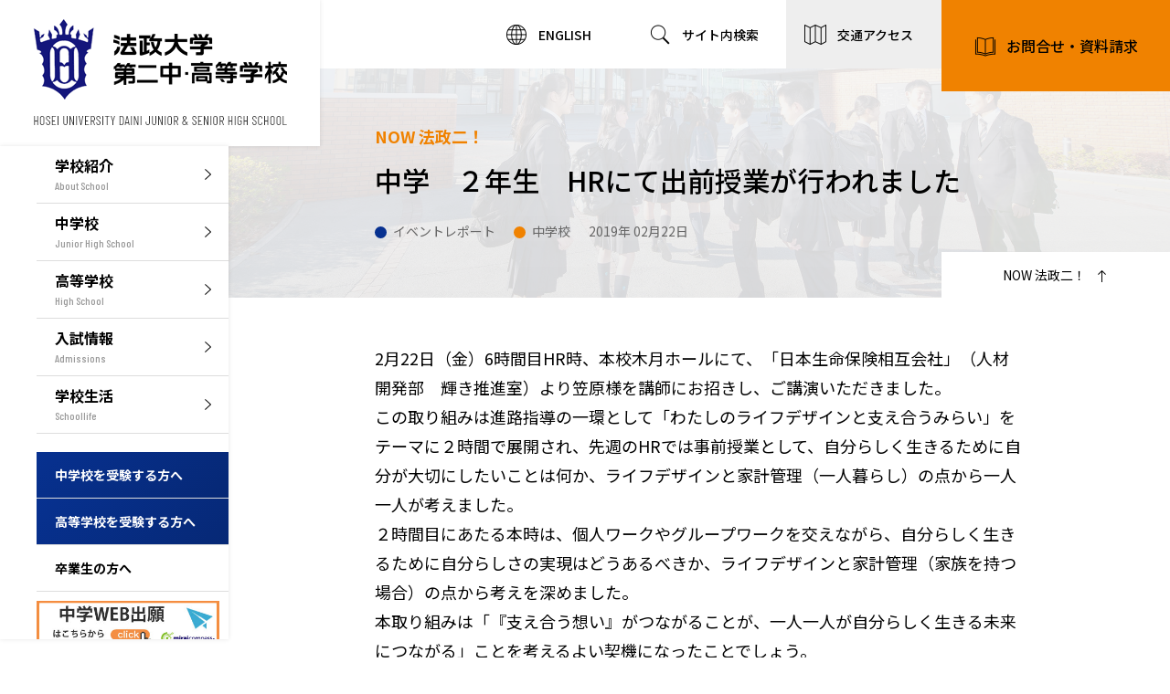

--- FILE ---
content_type: text/html; charset=UTF-8
request_url: https://www.hosei2.ed.jp/now/319/20190222_01
body_size: 5857
content:
<!DOCTYPE html>
<html lang="ja">
<head>

<!-- Google Tag Manager -->
<script>(function(w,d,s,l,i){w[l]=w[l]||[];w[l].push({'gtm.start':
new Date().getTime(),event:'gtm.js'});var f=d.getElementsByTagName(s)[0],
j=d.createElement(s),dl=l!='dataLayer'?'&l='+l:'';j.async=true;j.src=
'https://www.googletagmanager.com/gtm.js?id='+i+dl;f.parentNode.insertBefore(j,f);
})(window,document,'script','dataLayer','GTM-K8THX64');</script>
<!-- End Google Tag Manager -->

    <meta http-equiv="X-UA-Compatible" content="IE=edge"> 
    <meta http-equiv="content-type" content="text/html; charset=UTF-8">
    <meta name="viewport" content="width=device-width, initial-scale=1.0">
    
    
<title>中学　２年生　HRにて出前授業が行われました :: 法政大学第二中・高等学校</title>

<meta http-equiv="content-type" content="text/html; charset=UTF-8"/>
<meta name="generator" content="concrete5"/>
<meta name="msapplication-TileImage" content="https://www.hosei2.ed.jp/application/files/9416/4583/6791/logo144.png"/>
<link rel="shortcut icon" href="https://www.hosei2.ed.jp/application/files/8816/4583/6802/favicon.ico" type="image/x-icon"/>
<link rel="icon" href="https://www.hosei2.ed.jp/application/files/8816/4583/6802/favicon.ico" type="image/x-icon"/>
<link rel="apple-touch-icon" href="https://www.hosei2.ed.jp/application/files/3116/4583/6820/logo57.png"/>
<link rel="canonical" href="https://www.hosei2.ed.jp/now/319/20190222_01">
<script type="text/javascript">
    var CCM_DISPATCHER_FILENAME = "/index.php";
    var CCM_CID = 1915;
    var CCM_EDIT_MODE = false;
    var CCM_ARRANGE_MODE = false;
    var CCM_IMAGE_PATH = "/concrete/images";
    var CCM_TOOLS_PATH = "/index.php/tools/required";
    var CCM_APPLICATION_URL = "https://www.hosei2.ed.jp";
    var CCM_REL = "";
    var CCM_ACTIVE_LOCALE = "ja_JP";
</script>

<link href="/concrete/css/font-awesome.css?ccm_nocache=1a72ca0f3692b16db9673a9a89faff0649086c52" rel="stylesheet" type="text/css" media="all">
<script type="text/javascript" src="/concrete/js/jquery.js?ccm_nocache=1a72ca0f3692b16db9673a9a89faff0649086c52"></script>
<!--[if lt IE 9]><script type="text/javascript" src="/concrete/js/ie/html5-shiv.js?ccm_nocache=1a72ca0f3692b16db9673a9a89faff0649086c52"></script><![endif]-->
<!--[if lt IE 9]><script type="text/javascript" src="/concrete/js/ie/respond.js?ccm_nocache=1a72ca0f3692b16db9673a9a89faff0649086c52"></script><![endif]-->
    
    <script>
        if (navigator.userAgent.match(/IEMobile\/10\.0/)) {
            var msViewportStyle = document.createElement('style');
            msViewportStyle.appendChild(
                document.createTextNode(
                    '@-ms-viewport{width:auto!important}'
                )
            );
            document.querySelector('head').appendChild(msViewportStyle);
        }
    </script>

    <!-- OGP -->
    <meta property="og:title" content="中学　２年生　HRにて出前授業が行われました法政大学 第二中・高等学校" />
    <meta property="og:description" content="法政大学 第二中・高等学校" />
    <meta property="og:url" content="https://www.hosei2.ed.jp/20190222_01" />
    <meta property="og:image" content="https://www.hosei2.ed.jp/ogp.png" />
    <meta property="og:type" content="website" />
    <meta property="og:site_name" content="法政大学 第二中・高等学校ウェブサイト" />
    <meta property="og:locale" content="ja_JP" />

    <!--CSS-->
    <link href="/common/css/style?ver=202601" rel="stylesheet" type="text/css" media="all">

</head>
<body>

<!-- Google Tag Manager (noscript) -->
<noscript><iframe src="https://www.googletagmanager.com/ns.html?id=GTM-K8THX64"
height="0" width="0" style="display:none;visibility:hidden"></iframe></noscript>
<!-- End Google Tag Manager (noscript) -->

<div class="ccm-page ccm-page-id-1915 page-type-now-page page-template-now-page">
<div class="container">
<!--ヘッダー-->
<header>
    <div class="inner-wrapper">        
        <a class="header-logo is-hidden" href="/">
            <img class="is-tablet" src="/common/img/common/common_logo.png" width="530" height="100" alt="法政大学　第二中・高等学校 HOSEI UNIVERSITY DAINI JUNIOR & SENIOR HIGH SCHOOL" loading="lazy">
            <img class="sm" src="/common/img/common/sp/footer_logo.png" width="240" height="100" alt="法政大学　第二中・高等学校 HOSEI UNIVERSITY DAINI JUNIOR & SENIOR HIGH SCHOOL" loading="lazy">
        </a>        
        <div class="menu-icon js-button-menu"><span></span><span></span><span></span></div>
        <nav class="header-navigation js-navigation">
            <ul class="list-navigation">
                <li class="item-navigation"><a class="link-navigation" href="/english"><span class="en">ENGLISH</span></a></li>
                <li class="item-navigation"><a class="link-navigation" href="/search"><span class="search">サイト内検索</span></a></li>
                <li class="item-navigation"><a class="link-navigation" href="/access"><span class="map">交通アクセス</span></a></li>
            </ul>
            <aside class="header-sidebar">
                <a class="header-logo" href="/">
                    <img src="/common/img/common/header_logo.png" width="350" height="160" alt="法政大学　第二中・高等学校 HOSEI UNIVERSITY DAINI JUNIOR & SENIOR HIGH SCHOOL" loading="lazy">
                </a>
                <ul class="list-menu">
                    <li><a class="link-menu" href="/aboutus"><span class="text-japan">学校紹介</span><span class="text-english">About School</span></a></li>
                    <li><a class="link-menu" href="/jhs"><span class="text-japan">中学校</span><span class="text-english">Junior High School</span></a></li>
                    <li><a class="link-menu" href="/hs"><span class="text-japan">高等学校</span><span class="text-english">High School</span></a></li>
                    <li><a class="link-menu" href="/admission"><span class="text-japan">入試情報</span><span class="text-english">Admissions</span></a></li>
                    <li><a class="link-menu" href="/schoollife"><span class="text-japan">学校生活</span><span class="text-english">Schoollife</span></a></li>
                    <li class="no_border space"><a class="link-menu-sub blue" href="/admission/jhs"><span class="text-japan">中学校を受験する方へ</span></a></li>
                    <li class="no_border"><a class="link-menu-sub blue" href="/admission/hs"><span class="text-japan">高等学校を受験する方へ</span></a></li>
                    <!--<li><a class="link-menu-sub" href="/student"><span class="text-japan">在校生・保護者の方へ</span></a></li>-->
                    <li><a class="link-menu-sub" href="/graduate"><span class="text-japan">卒業生の方へ</span></a></li>
                    <li class="no-border"><a class="link-menu-banner" href="https://mirai-compass.net/usr/hosei2j/common/login.jsf" target="_blank"><img src="/common/img/common/banner_webentry_jhs.jpg" alt="" loading="lazy"></a></li>
					<li class="no-border"><a class="link-menu-banner" href="https://mirai-compass.net/usr/hosei2h/common/login.jsf" target="_blank"><img src="/common/img/common/banner_webentry_hs.jpg" alt="" loading="lazy"></a></li>
                </ul>
            </aside>
        </nav>
        <a class="button-inquiry md" href="/contactus">お問合せ・資料請求</a>
    </div>
</header><main>

    <!--ページタイトル-->
    <section class="section-default-pagetitle">
        <div class="pagetitle-top" style="background-image: url(/common/img/default/now_bg.jpg);">
            <div class="wrapper">
                <div class="default-title">
                    <span class="title-english">NOW 法政二！</span>                
                    <h1 class="title-japan">中学　２年生　HRにて出前授業が行われました</h1>
                                                        </div>
                <div class="common-news-list">
                    <div class="time-content">
                        <span class="text-dots students">イベントレポート</span>                        <span class="text-dots admission">中学校</span>                                                <time datetime="2019年 02月22日">
                            2019年 02月22日                            	
                        </time>
                    </div>
                </div>
                <a class="text-small" href="/now"><span>NOW 法政二！</span></a>
            </div>
        </div>
        	
    </section>

    <!--ページ本文-->
    <section class="section-default">		
        <div class="wrapper">

        

    <div class="block-editor"><p>2月22日（金）6時間目HR時、本校木月ホールにて、「日本生命保険相互会社」（人材開発部　輝き推進室）より笠原様を講師にお招きし、ご講演いただきました。<br />
この取り組みは進路指導の一環として「わたしのライフデザインと支え合うみらい」をテーマに２時間で展開され、先週のHRでは事前授業として、自分らしく生きるために自分が大切にしたいことは何か、ライフデザインと家計管理（一人暮らし）の点から一人一人が考えました。<br />
２時間目にあたる本時は、個人ワークやグループワークを交えながら、自分らしく生きるために自分らしさの実現はどうあるべきか、ライフデザインと家計管理（家族を持つ場合）の点から考えを深めました。<br />
本取り組みは「『支え合う想い』がつながることが、一人一人が自分らしく生きる未来につながる」ことを考えるよい契機になったことでしょう。</p>

<p><picture><!--[if IE 9]><video style='display: none;'><![endif]--><!--[if IE 9]></video><![endif]--><img src="/application/files/8716/4844/8474/b0c5a2bc-58b7-4a76-bd1b-11946fb6379b.png" alt="b0c5a2bc-58b7-4a76-bd1b-11946fb6379b.png"></picture></p>
</div>
        </div>
	</section>

    <!--新着一覧-->
    <section class="section-list-thats latest">
        <div class="wrapper">
        

    
                    <div class="block-editor">
                <h2>新着一覧</h2>
            </div>
            
        <ul class="common-list-thats">

            
                                            <li class="item-list">

                                                            <a class="item-link" href="https://www.hosei2.ed.jp/now/319/20260126_1" target="_self">
                                
                            <figure class="item-image">
                                                            
                                <picture><!--[if IE 9]><video style='display: none;'><![endif]--><!--[if IE 9]></video><![endif]--><img src="/application/files/8217/6935/0710/DSC04299_R.jpg" alt="#" class="img-responsive"></picture>                                                            </figure>

                            <div class="item-detail">
                                                              
                                    <h3 class="item-title">中学 野球部〔お別れ試合〕</h3>
                                                                                                        <time class="time" datetime="2026年01月25日">
                                        2026年01月25日                                                                                    <span style="color:red;">NEW</span>
                                                                            </time>
                                                                <ul class="list-tag">
                                <li class="item-tag">#&nbsp;部活動ニュース</li>                                <li class="item-tag">#&nbsp;中学校</li><li class="item-tag">#&nbsp;卒業生</li>                                <li class="item-tag">#&nbsp;中学野球部</li>                                                                </ul>
                            </div>

                                                            </a>
                                
                        </li>
                        
                
                                            <li class="item-list">

                                                            <a class="item-link" href="https://www.hosei2.ed.jp/now/319/20260126_2" target="_self">
                                
                            <figure class="item-image">
                                                            
                                <picture><!--[if IE 9]><video style='display: none;'><![endif]--><!--[if IE 9]></video><![endif]--><img src="/application/files/5317/6925/0831/Image_20260121_142255_790.jpeg" alt="#" class="img-responsive"></picture>                                                            </figure>

                            <div class="item-detail">
                                                              
                                    <h3 class="item-title">ベトナムとのオンライン交流会</h3>
                                                                                                        <time class="time" datetime="2026年01月24日">
                                        2026年01月24日                                                                                    <span style="color:red;">NEW</span>
                                                                            </time>
                                                                <ul class="list-tag">
                                <li class="item-tag">#&nbsp;国際交流</li>                                <li class="item-tag">#&nbsp;中学校</li><li class="item-tag">#&nbsp;高等学校</li>                                                                                                </ul>
                            </div>

                                                            </a>
                                
                        </li>
                        
                
                                            <li class="item-list">

                                                            <a class="item-link" href="https://www.hosei2.ed.jp/now/319/20260115_2" target="_self">
                                
                            <figure class="item-image">
                                                            
                                <picture><!--[if IE 9]><video style='display: none;'><![endif]--><!--[if IE 9]></video><![endif]--><img src="/application/files/8817/6846/3928/IMG_0631.jpg" alt="#" class="img-responsive"></picture>                                                            </figure>

                            <div class="item-detail">
                                                              
                                    <h3 class="item-title">神奈川県私立高等学校演劇講習会に参加しました！</h3>
                                                                                                        <time class="time" datetime="2026年01月15日">
                                        2026年01月15日                                                                            </time>
                                                                <ul class="list-tag">
                                <li class="item-tag">#&nbsp;部活動ニュース</li>                                <li class="item-tag">#&nbsp;高等学校</li>                                <li class="item-tag">#&nbsp;演劇部</li>                                                                </ul>
                            </div>

                                                            </a>
                                
                        </li>
                        
                
                                            <li class="item-list">

                                                            <a class="item-link" href="https://www.hosei2.ed.jp/now/319/20260115_1" target="_self">
                                
                            <figure class="item-image">
                                                            
                                <picture><!--[if IE 9]><video style='display: none;'><![endif]--><!--[if IE 9]></video><![endif]--><img src="/application/files/5217/6843/5306/12.jpg" alt="#" class="img-responsive"></picture>                                                            </figure>

                            <div class="item-detail">
                                                              
                                    <h3 class="item-title">【高校アメフト】ニューイヤーボウルに県選抜で出場！</h3>
                                                                                                        <time class="time" datetime="2026年01月15日">
                                        2026年01月15日                                                                            </time>
                                                                <ul class="list-tag">
                                <li class="item-tag">#&nbsp;部活動ニュース</li>                                <li class="item-tag">#&nbsp;高等学校</li>                                <li class="item-tag">#&nbsp;アメリカンフットボール部</li>                                                                </ul>
                            </div>

                                                            </a>
                                
                        </li>
                        
                        </ul><!-- end .ccm-block-page-list-pages -->

        
    
    
                <a class="link-articles border" href="/now">NOW 法政二！ 一覧</a>
        </div>
    </section>

</main>

<!--フッター-->
<footer>
    <div class="footer-top">
        <div class="wrapper">
            <a class="footer-logo" href="/">
                <img class="md" src="/common/img/common/common_logo.png" width="530" height="100" alt="法政大学　第二中・高等学校 HOSEI UNIVERSITY DAINI JUNIOR & SENIOR HIGH SCHOOL" loading="lazy">
                <img class="sm" src="/common/img/common/sp/footer_logo.png" width="240" height="100" alt="法政大学　第二中・高等学校 HOSEI UNIVERSITY DAINI JUNIOR & SENIOR HIGH SCHOOL" loading="lazy">
            </a>
            <ul class="footer-sns">
                <li class="item"><a href="https://www.youtube.com/channel/UCJNBEPIv-zgsusrAKYMbpug" target="_blank"><img src="/common/img/common/icon_youtube.svg"></a></li>
                <li class="item"><a href="https://www.instagram.com/h2koho/" target="_blank"><img src="/common/img/common/icon_instagram.svg"></a></li>
                <li class="item"><a href="https://twitter.com/h2koho" target="_blank"><img src="/common/img/common/icon_twitter.svg"></a></li>
            </ul>
            <ul class="footer-navigation">
                <li class="item-navigation">
                <ul class="sub-list">
                <li class="item-sub-list"><a class="link-navigation" href="/aboutus">学校紹介</a></li>
                <li class="item-sub-list"><a class="link-navigation" href="/jhs">中学校</a></li>
                <li class="item-sub-list"><a class="link-navigation" href="/hs">高等学校</a></li>
                <li class="item-sub-list"><a class="link-navigation" href="/admission">入試情報</a></li>
                <li class="item-sub-list"><a class="link-navigation" href="/schoollife">学校生活</a></li>
                </ul>
                </li>
                <li class="item-navigation">
                <ul class="sub-list">
                <li class="item-sub-list"><a class="link-navigation" href="/admission/jhs">中学校を受験する方へ</a></li>
                <li class="item-sub-list"><a class="link-navigation" href="/admission/hs">高等学校を受験する方へ</a></li>
                <!--<li class="item-sub-list"><a class="link-navigation" href="/student">在校生・保護者の方へ</a></li>-->
                <li class="item-sub-list"><a class="link-navigation" href="/graduate">卒業生の方へ</a></li>
                </ul>
                <ul class="sub-list">
                <li class="item-sub-list"><a class="link-navigation" href="/news">NEWS</a></li>
                <li class="item-sub-list"><a class="link-navigation" href="/thats">THAT'S 法政二！</a></li>
                <li class="item-sub-list"><a class="link-navigation" href="/now">NOW 法政二！</a></li>
                </ul>
                </li>
                <li class="item-navigation">
                <ul class="sub-list">
                <li class="item-sub-list"><a class="link-navigation" href="/access">交通アクセス</a></li>
                <li class="item-sub-list"><a class="link-navigation" href="/contactus">お問合せ・資料請求</a></li>
                </ul>
                <ul class="sub-list">
                <li class="item-sub-list"><a class="link-navigation" href="/saiyo">教職員採用情報</a></li>
                <li class="item-sub-list"><a class="link-navigation" href="/culture">教養学校</a></li>
                <li class="item-sub-list"><a class="link-navigation" href="http://www.hosei2ob.com/" target="_blank">同窓会</a></li>
                <li class="item-sub-list"><a class="link-navigation" href="https://hosei2.com/wp/" target="_blank">育友会</a></li>
                <li class="item-sub-list"><a class="link-navigation" href="https://musashikosugi.info/" target="_blank">武蔵小杉法政通り商店街</a></li>
                </ul>
                </li>
            </ul>
            <div class="footer-navigation-bottom-wrap">
                <ul class="footer-navigation-bottom">
                    <li class="item"><a class="link" href="https://www.hosei.ac.jp/" target="_blank">法政大学</a></li>
                    <li class="item"><a class="link" href="https://www.hosei.ed.jp/" target="_blank">法政大学中学高等学校</a></li>
                    <li class="item"><a class="link" href="https://kokusai-high.ws.hosei.ac.jp/" target="_blank">法政大学国際高等学校</a></li>
                </ul>
                <ul class="footer-navigation-bottom">
                    <li class="item"><a class="link" href="/sitemap">サイトマップ</a></li>
                    <li class="item"><a class="link" href="/pp">個人情報の取り扱いについて</a></li>
                </ul>
            </div>
            <small class="copyright">COPYRIGHT &copy; HOSEI UNIVERSITY DAINI JUNIOR & SENIOR HIGH SCHOOL</small>
        </div>
    </div>
    <div class="button-to-top js-to-top is-active"><span></span></div>
</footer>

<div class="sec-mobilemenu">
    <div class="block-up">
        <ul class="list-mobilemenu main">
            <li class="item-list"><a class="link" href="/aboutus">学校紹介</a></li>
            <li class="item-list"><a class="link" href="/jhs">中学校</a></li>
            <li class="item-list"><a class="link" href="/hs">高等学校</a></li>
            <li class="item-list"><a class="link" href="/admission">入試情報</a></li>
            <li class="item-list"><a class="link" href="/schoollife">学校生活</a></li>
        </ul>
        <ul class="list-mobilemenu target">
            <li class="item-list"><a class="link" href="/admission/jhs">中学校を受験する方へ</a></li>
            <li class="item-list"><a class="link" href="/admission/hs">高等学校を受験する方へ</a></li>
            <!--<li class="item-list"><a class="link" href="/student">在校生・保護者の方へ</a></li>-->
            <li class="item-list"><a class="link" href="/graduate">卒業生の方へ</a></li>
        </ul>
        <ul class="list-mobilemenu banner">
			<li class="item-list"><a class="link" href="https://mirai-compass.net/usr/hosei2j/common/login.jsf" target="_blank"><img src="/common/img/common/banner_webentry_jhs.jpg"></a></li>
			<li class="item-list"><a class="link" href="https://mirai-compass.net/usr/hosei2h/common/login.jsf" target="_blank"><img src="/common/img/common/banner_webentry_hs.jpg"></a></li>
		</ul>
    </div>
    <div class="block-down">
        <ul class="list-mobilemenu sub">
            <li class="item-list"><a class="link" href="/news">NEWS</a></li>
            <li class="item-list"><a class="link" href="/thats">THAT'S 法政二！</a></li>
            <li class="item-list"><a class="link" href="/now">NOW 法政二！</a></li>
            <li class="item-list"><a class="link" href="/access">交通アクセス</a></li>
            <li class="item-list"><a class="link" href="/contactus">お問合せ・資料請求</a></li>
        </ul>
        <ul class="list-mobilemenu sub">
            <li class="item-list"><a class="link" href="/saiyo">教職員採用情報</a></li>
            <li class="item-list"><a class="link" href="/culture">教養学校</a></li>
            <li class="item-list"><a class="link" href="http://www.hosei2ob.com/" target="_blank">同窓会</a></li>
            <li class="item-list"><a class="link" href="https://hosei2.com/wp/" target="_blank">育友会</a></li>
            <li class="item-list"><a class="link" href="https://musashikosugi.info/" target="_blank">武蔵小杉法政通り商店街</a></li>
        </ul>
        <ul class="list-mobilemenu sub">
            <li class="item-list"><a class="link" href="https://www.hosei.ac.jp/" target="_blank">法政大学</a></li>
            <li class="item-list"><a class="link" href="https://www.hosei.ed.jp/" target="_blank">法政大学中学高等学校</a></li>
            <li class="item-list"><a class="link" href="https://kokusai-high.ws.hosei.ac.jp/" target="_blank">法政大学国際高等学校</a></li>
        </ul>
        <ul class="list-mobilemenu sub">
            <li class="item-list"><a class="link" href="/sitemap">サイトマップ</a></li>
            <li class="item-list"><a class="link" href="/pp">個人情報の取り扱いについて</a></li>
        </ul>
    </div>
</div>


</div>
</div>
<script type="text/javascript" src="/common/js/common.js"></script>

<script type="text/javascript" src="/concrete/js/picturefill.js?ccm_nocache=1a72ca0f3692b16db9673a9a89faff0649086c52"></script>
</body>
</html>


--- FILE ---
content_type: image/svg+xml
request_url: https://www.hosei2.ed.jp/common/img/common/icon_map.svg
body_size: 663
content:
<svg xmlns="http://www.w3.org/2000/svg" xmlns:xlink="http://www.w3.org/1999/xlink" width="24" height="24" viewBox="0 0 24 24">
  <image id="icons8_map_24px" width="24" height="24" xlink:href="[data-uri]"/>
</svg>


--- FILE ---
content_type: image/svg+xml
request_url: https://www.hosei2.ed.jp/common/img/common/icon_youtube.svg
body_size: 924
content:
<svg xmlns="http://www.w3.org/2000/svg" xmlns:xlink="http://www.w3.org/1999/xlink" width="31" height="31" viewBox="0 0 31 31">
  <image id="icon_youtube" width="31" height="31" xlink:href="[data-uri]"/>
</svg>


--- FILE ---
content_type: image/svg+xml
request_url: https://www.hosei2.ed.jp/common/img/common/icon_restore.svg
body_size: 331
content:
<svg xmlns="http://www.w3.org/2000/svg" xmlns:xlink="http://www.w3.org/1999/xlink" width="16" height="16" viewBox="0 0 16 16">
  <image id="icons8_restore_down_16px_2" width="16" height="16" xlink:href="[data-uri]"/>
</svg>


--- FILE ---
content_type: image/svg+xml
request_url: https://www.hosei2.ed.jp/common/img/common/icon_geography.svg
body_size: 1144
content:
<svg xmlns="http://www.w3.org/2000/svg" xmlns:xlink="http://www.w3.org/1999/xlink" width="24" height="24" viewBox="0 0 24 24">
  <image id="icons8_geography_24px" width="24" height="24" xlink:href="[data-uri]"/>
</svg>


--- FILE ---
content_type: image/svg+xml
request_url: https://www.hosei2.ed.jp/common/img/common/icon_arrow_right_black_02.svg
body_size: 371
content:
<svg xmlns="http://www.w3.org/2000/svg" xmlns:xlink="http://www.w3.org/1999/xlink" width="16" height="16" viewBox="0 0 16 16">
  <image id="icons8_more_than_16px" width="16" height="16" xlink:href="[data-uri]"/>
</svg>


--- FILE ---
content_type: image/svg+xml
request_url: https://www.hosei2.ed.jp/common/img/common/icon_inquiry.svg
body_size: 722
content:
<svg xmlns="http://www.w3.org/2000/svg" xmlns:xlink="http://www.w3.org/1999/xlink" width="24" height="24" viewBox="0 0 24 24">
  <image id="icons8_open_book_24px" width="24" height="24" xlink:href="[data-uri]"/>
</svg>


--- FILE ---
content_type: image/svg+xml
request_url: https://www.hosei2.ed.jp/common/img/common/icon_arrow_examinees.svg
body_size: 643
content:
<svg xmlns="http://www.w3.org/2000/svg" xmlns:xlink="http://www.w3.org/1999/xlink" width="35" height="35" viewBox="0 0 35 35">
  <g id="グループ_671" data-name="グループ 671" transform="translate(-890 -1315)">
    <rect id="長方形_40" data-name="長方形 40" width="35" height="35" transform="translate(890 1315)" fill="#f08200"/>
    <image id="icons8_left_16px_1" width="16" height="16" transform="translate(916 1341) rotate(180)" xlink:href="[data-uri]"/>
  </g>
</svg>


--- FILE ---
content_type: image/svg+xml
request_url: https://www.hosei2.ed.jp/common/img/common/icon_search.svg
body_size: 700
content:
<svg xmlns="http://www.w3.org/2000/svg" xmlns:xlink="http://www.w3.org/1999/xlink" width="24" height="24" viewBox="0 0 24 24">
  <image id="icons8_search_24px" width="24" height="24" xlink:href="[data-uri]"/>
</svg>


--- FILE ---
content_type: image/svg+xml
request_url: https://www.hosei2.ed.jp/common/img/common/icon_instagram.svg
body_size: 66346
content:
<svg xmlns="http://www.w3.org/2000/svg" xmlns:xlink="http://www.w3.org/1999/xlink" width="31" height="30" viewBox="0 0 31 30">
  <image id="ico_instagram_01c" width="31" height="30" xlink:href="[data-uri]"/>
</svg>
